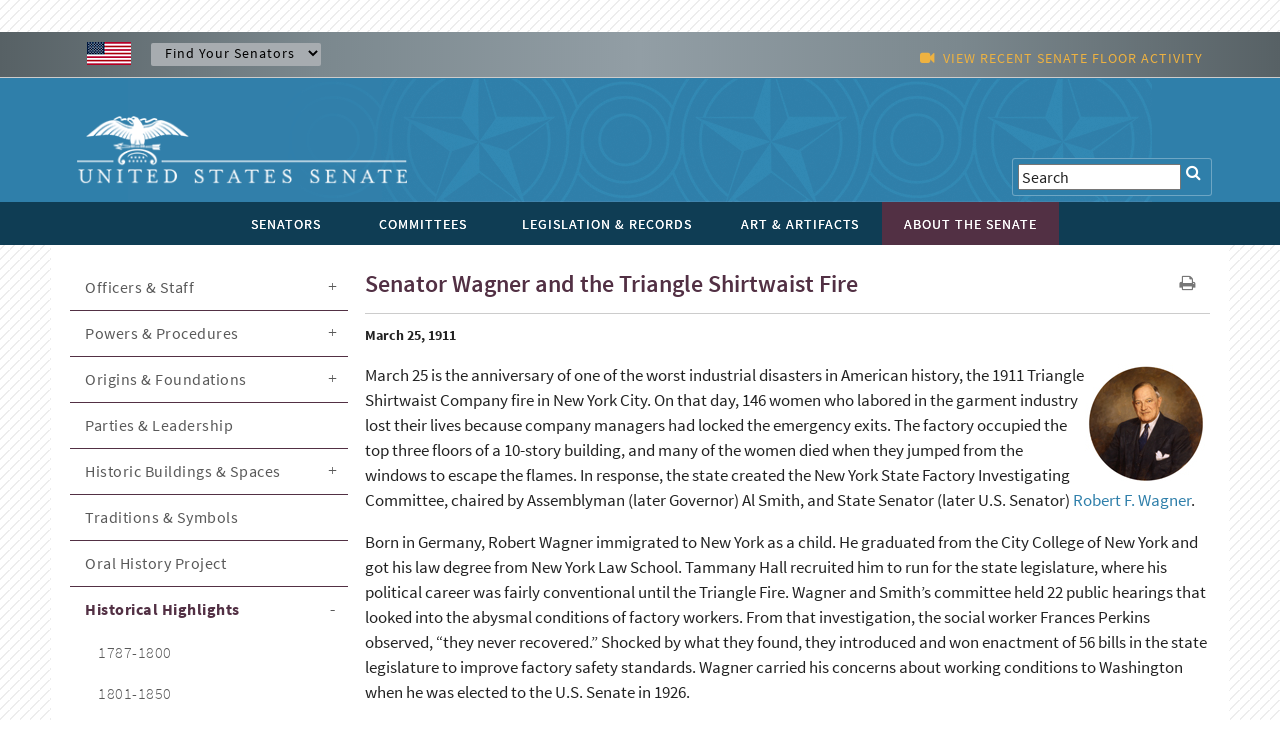

--- FILE ---
content_type: text/html; charset=UTF-8
request_url: https://www.senate.gov/artandhistory/history/minute/Senator_Wagner_and_the_Triangle_Shirtwaist_Fire.htm
body_size: 8170
content:
<!DOCTYPE html PUBLIC "-//W3C//DTD XHTML 1.0 Transitional//EN" "http://www.w3.org/TR/xhtml1/DTD/xhtml1-transitional.dtd">
<!-- [if lt IE 7]> <html class="ie6 oldie"> <![endif] --><!-- [if IE 7]>    <html class="ie7 oldie"> <![endif] --><!-- [if IE 8]>    <html class="ie8 oldie"> <![endif] --><!-- [if gt IE 8]> <! --><html class="">
<!-- <![endif] -->
<head>
<META http-equiv="Content-Type" content="text/html; charset=iso-8859-1">
<meta charset="UTF-8">
<meta name="viewport" content="width=device-width, initial-scale=1">
<meta name="object" content="Senator_Wagner_and_the_Triangle_Shirtwaist_Fire.xml">
<meta name="version" content="17.1">
<meta name="path" content="/Company Home/Sites/senategov/documentLibrary/Senate.gov/artandhistory/history/minute">
<meta name="date" content="Friday, September 8, 2023">
<meta name="time" content="3:26:11 PM EDT">
<meta name="keywords" content="robert taft bell tower">
<meta name="bucket" content="history">
<meta name="description" content="1878: Senator Wagner and the Triangle Shirtwaist Fire">
<title>U.S. Senate: Senator Wagner and the Triangle Shirtwaist Fire</title>
<link type="image/x-icon" rel="shortcut icon" href="/resources/images/us_sen.ico">
<link type="text/css" rel="stylesheet" href="/resources/styles/boilerplate.css">
<link type="text/css" rel="stylesheet" href="/resources/styles/main.css">
<link type="text/css" rel="stylesheet" href="/resources/styles/nav_menu.css">
<link type="text/css" rel="stylesheet" href="/resources/styles/skdslider.css">
<link type="text/css" rel="stylesheet" href="/resources/fonts/gFonts.css?family=Source+Sans+Pro:400,300,600,700,300italic,400italic,600italic,700italic">
<link type="text/css" rel="stylesheet" href="/resources/fonts/gFonts.css?family=Source+Serif+Pro:400,600,700">
<link type="text/css" rel="stylesheet" href="/resources/fonts/gFonts.css?family=Libre+Baskerville:400,400italic,700">
<link rel="stylesheet" href="/resources/fonts/css/font-awesome.min.css">
<link type="text/css" rel="stylesheet" href="/resources/styles/print.css">
<link type="text/css" rel="stylesheet" href="/resources/styles/content.css">
<!-- [if lt IE 9]> <script src="/resources/scripts/html5shiv.js"></script> <![endif] --> 
  
<script type="text/javascript">

function MM_goToURL() { //v3.0
  var i, args=MM_goToURL.arguments; document.MM_returnValue = false;
  for (i=0; i<(args.length-1); i+=2) eval(args[i]+".location='"+args[i+1]+"'");
}

</script>
    <script type="text/javascript">
function MM_jumpMenu(targ,selObj,restore){ //v3.0
  eval(targ+".location='"+selObj.options[selObj.selectedIndex].value+"'");
  if (restore) selObj.selectedIndex=0;
}
</script><script src="/resources/scripts/jquery-1.11.3.min.js"></script><script src="/resources/scripts/skdslider.min.js"></script><script src="/resources/scripts/main.js"></script><script src="/resources/scripts/floor_status.js"></script>
</head>
<body onload="myFunction()">
<a href="#skip" class="offscreen">Skip Content</a>
<header class="mobilehead clearfix">
<div id="top-header">
<CFPARAM NAME="URL.q" DEFAULT="">
        <div id="find-sen" class="row">
          <div id="flag" class="fluid "><img src="/resources/images/usFlag.png" alt="U.S. Flag" /></div>
          <div id="sen-dropdown-container" class="fluid ">
          <form name="findSenators" method="post">
            <label for="findsenator" />
            <select name="stateName" class="arrow" id="findsenator" onChange="MM_jumpMenu('parent',this,0)">
              <option value="/states/">Find Your Senators</option>
              <option value="/states/AL/intro.htm">Alabama</option>
              <option value="/states/AK/intro.htm">Alaska</option>
              <option value="/states/AZ/intro.htm">Arizona</option>
              <option value="/states/AR/intro.htm">Arkansas</option>
              <option value="/states/CA/intro.htm">California</option>
              <option value="/states/CO/intro.htm">Colorado</option>
              <option value="/states/CT/intro.htm">Connecticut</option>
              <option value="/states/DE/intro.htm">Delaware</option>
              <option value="/states/FL/intro.htm">Florida</option>
              <option value="/states/GA/intro.htm">Georgia</option>
              <option value="/states/HI/intro.htm">Hawaii</option>
              <option value="/states/ID/intro.htm">Idaho</option>
              <option value="/states/IL/intro.htm">Illinois</option>
              <option value="/states/IN/intro.htm">Indiana</option>
              <option value="/states/IA/intro.htm">Iowa</option>
              <option value="/states/KS/intro.htm">Kansas</option>
              <option value="/states/KY/intro.htm">Kentucky</option>
              <option value="/states/LA/intro.htm">Louisiana</option>
              <option value="/states/ME/intro.htm">Maine</option>
              <option value="/states/MD/intro.htm">Maryland</option>
              <option value="/states/MA/intro.htm">Massachusetts</option>
              <option value="/states/MI/intro.htm">Michigan</option>
              <option value="/states/MN/intro.htm">Minnesota</option>
              <option value="/states/MS/intro.htm">Mississippi</option>
              <option value="/states/MO/intro.htm">Missouri</option>
              <option value="/states/MT/intro.htm">Montana</option>
              <option value="/states/NE/intro.htm">Nebraska</option>
              <option value="/states/NV/intro.htm">Nevada</option>
              <option value="/states/NH/intro.htm">New Hampshire</option>
              <option value="/states/NJ/intro.htm">New Jersey</option>
              <option value="/states/NM/intro.htm">New Mexico</option>
              <option value="/states/NY/intro.htm">New York</option>
              <option value="/states/NC/intro.htm">North Carolina</option>
              <option value="/states/ND/intro.htm">North Dakota</option>
              <option value="/states/OH/intro.htm">Ohio</option>
              <option value="/states/OK/intro.htm">Oklahoma</option>
              <option value="/states/OR/intro.htm">Oregon</option>
              <option value="/states/PA/intro.htm">Pennsylvania</option>
              <option value="/states/RI/intro.htm">Rhode Island</option>
              <option value="/states/SC/intro.htm">South Carolina</option>
              <option value="/states/SD/intro.htm">South Dakota</option>
              <option value="/states/TN/intro.htm">Tennessee</option>
              <option value="/states/TX/intro.htm">Texas</option>
              <option value="/states/UT/intro.htm">Utah</option>
              <option value="/states/VT/intro.htm">Vermont</option>
              <option value="/states/VA/intro.htm">Virginia</option>
              <option value="/states/WA/intro.htm">Washington</option>
              <option value="/states/WV/intro.htm">West Virginia</option>
              <option value="/states/WI/intro.htm">Wisconsin</option>
              <option value="/states/WY/intro.htm">Wyoming</option>
            </select>
          </form>
        </div>
          <div id="watch" class="fluid">
			<div class="fluid watch_text"><span class="fa fa-video-camera"></span>&nbsp;&nbsp;<a id="floorlink" target="_blank"><span id="contentdata"></span></a></div>
          </div>
          </div>
        </div>
      </div>
	  
	  <div id="main-header">
<div class="row">

<div id="logo">
	<a href="/index.htm"><img src="/resources/images/senate_logo.png" alt="United States Senate Logo" border="0"/></a>
</div>

 <div id="search-elements" class="fluid "> 
	<form name="search" id="search" action="/general/search/search_central_solr-js.htm" method="GET">
          <label for="search"><span class="fa fa-search" onClick="document.getElementById('search').submit();"></span></label>
          <input type="text" name="q" value="Search" id="search3" onfocus="this.value=''" />
          <!--commented out by betty<input type="hidden" value="1" name="col" /> 
          <INPUT type="hidden" name="xsl" value="xml" />-->
	  <!--<input type="text" name="q" value="Search" id="search" onfocus="this.value=''" />
	  <input type="hidden" name="site" value="default_collection" />
	  <input type="hidden" name="num" value="10" />
	  <INPUT type="hidden" name="filter" value="0" />-->
	</form>


     <!--solr search section starts
     <form method="GET" action="/general/search/search_central_solr.cfm" name="search" style="display: inline;">
        <input type="text" onFocus="this.value=&apos;&apos;" class="searchBox" id="search3" value="<CFOUTPUT>#URL.q#</CFOUTPUT>" name="q"/>
		<input type="image" align="absmiddle" alt="GO" src="/resources/images/uss_button_go.gif"/>
	 </form>
     solr search section ends-->
  </div>

</div>
</div>

<div class="nav">
<div id="nav-head-bg"></div>
<div class="row">
<nav id="main-nav" class="fluid ">
<label for="drop" class="toggle">MENU<span class="fa fa-bars"></span></label><input type="checkbox" id="drop">
<ul class="menu">
<li class="senatorsmenu">
<label for="drop-1" class="plus-minus mobile-plus"></label><a href="/senators/index.htm">
<div>SENATORS</div>
</a>
<input type="checkbox" id="drop-1"/>
  <ul class="senatorsmenusub">
	<li><a href="/senators/senators-contact.htm">Contact Your Senators</a></li>
        <li><a href="/senators/leadership.htm">Leadership &amp; Officers</a></li>
        <li><a href="/senators/former_senators.htm">Former Senators</a></li>
        <li><a href="/senators/qualifications_termsofservice.htm">Qualifications &amp; Terms of Service</a></li>
        <li><a href="/senators/facts_milestones.htm">Facts &amp; Milestones</a></li>
	  
          <li><a href="/states/statesmap.htm">States in the Senate</a></li>
  </ul>
</li>
<li class="committeesmenu">
<label for="drop-2" class="plus-minus mobile-plus"></label><a href="/committees/committees_home.htm">
<div>COMMITTEES</div>
</a>
<input type="checkbox" id="drop-2"/>
  <ul class="committeesmenusub">
	<li><a href="/committees/membership_assignments.htm">Membership &amp; Assignments </a></li>
	  <li><a href="/committees/hearings_meetings.htm">Hearings &amp; Meetings</a></li>
	  <li><a href="/committees/history.htm">History</a></li>
  </ul>
</li>
<li class="legislationmenu">
<label for="drop-3" class="plus-minus mobile-plus"></label><a href="/legislative/legislative_home.htm">
<div>LEGISLATION &amp; RECORDS</div>
</a>
<input type="checkbox" id="drop-3"/>
	<ul class="legislationmenusub">
		<li><a href="/legislative/bills_acts_laws.htm">Bills, Acts, &amp; Laws</a></li>
	  <li><a href="/legislative/nominations_new.htm">Nominations</a></li>
	  <li><a href="/legislative/treaties_new.htm">Treaties</a></li>
	  <li><a href="/legislative/votes_new.htm">Votes</a></li>
          <li><a href="/legislative/floor_activity_pail.htm">Floor Proceedings</a></li>
	  <li><a href="/legislative/rules_procedure.htm">Rules &amp; Procedure</a></li>
	  <li><a href="/legislative/landmark_legislation.htm">Landmark Legislation</a></li>
	  <li><a href="/legislative/sessions_of_congress.htm">Sessions of Congress</a></li>
          <li><a href="/legislative/senate-archives/information-about-senate-archives.htm">Senate Archives</a></li>
	 
	  <li><a href="/legislative/lobbyingdisc.htm#lobbyingdisc=lda">Public Disclosure</a></li>
	  </ul>
</li>
<li class="artartifactsmenu">
<label for="drop-4" class="plus-minus mobile-plus"></label><a href="/art-artifacts/index.htm">
<div>ART &amp; ARTIFACTS</div>
</a>
<input type="checkbox" id="drop-4"/>

  <ul class="artartifactsmenusub">
  <li><a href="/general/search/search-art-artifacts-solr-js.htm">Collection Search</a></li>
 <li><a href="/art-artifacts/fine-art-landing-page.htm">Fine Art</a></li>
	<li><a href="/art-artifacts/decorative-art-landing-page.htm">Decorative Art</a></li>
       <li><a href="/art-artifacts/historical-images-landing-page.htm">Historical Images</a></li>
        <li><a href="/art-artifacts/historical-artifacts-landing-page.htm">Historical Artifacts</a></li>
        
        <li><a href="/art-artifacts/thematic-collections-landing-page.htm">Thematic Collections</a></li>
        <li><a href="/art-artifacts/exhibitions-publications-landing-page.htm">Exhibitions &amp; Publications</a></li>
	  
  </ul>

</li>
<li class="aboutmenu">
<label for="drop-5" class="plus-minus mobile-plus"></label><a href="/about/index.htm" class="selected">
<div>ABOUT THE SENATE</div>
</a>
<input type="checkbox" id="drop-5"/>

<ul class="aboutmenusub">
        	<li>
            <label for="drop-44" class="plus-minus mobile-plus"> </label>
                  <a class="drop-link" href="/about/officers-staff.htm">Officers &amp; Staff</a>
                  <input type="checkbox" id="drop-44"/>
                  <ul class="tertiary-menu">
                  	<li><a href="/about/officers-staff/vice-president.htm">Vice President</a></li>
        			<li><a href="/about/officers-staff/president-pro-tempore.htm">President Pro Tempore</a></li>
        			<li><a href="/about/officers-staff/secretary-of-the-senate.htm">Secretary of the Senate</a></li>
        			<li><a href="/about/officers-staff/sergeant-at-arms.htm">Sergeant at Arms</a></li>
                                <li><a href="/about/officers-staff/party-secretaries.htm">Party Secretaries</a></li>

                                <li><a href="/about/officers-staff/chaplain.htm">Chaplain</a></li>

                                <li><a href="/about/officers-staff/committee-office-staff.htm">Committee &amp; Office Staff</a></li>

                                <li><a href="/about/officers-staff/pages.htm">Pages</a></li>
                  </ul>
            
            </li>
            <li> 
                  <label for="drop-45" class="plus-minus mobile-plus"> </label>
                  <a class="drop-link" href="/about/powers-procedures.htm">Powers &amp; Procedures</a>
                  <input type="checkbox" id="drop-45"/>
                  	<ul class="tertiary-menu">
                    <li><a href="/about/powers-procedures/censure.htm">Censure</a></li>
                    <li><a href="/about/powers-procedures/declarations-of-war.htm">Declarations of War</a></li>
                    <li><a href="/about/powers-procedures/expulsion.htm">Expulsion</a></li>
                    <li><a href="/about/powers-procedures/filibusters-cloture.htm">Filibuster &amp; Cloture</a></li>
                    <li><a href="/about/powers-procedures/impeachment.htm">Impeachment</a></li>
<li><a href="/about/powers-procedures/investigations.htm">Investigations</a></li>
<li><a href="/about/powers-procedures/nominations.htm">Nominations</a></li>
<li><a href="/about/powers-procedures/rules.htm">Rules</a></li>
<li><a href="/about/powers-procedures/treaties.htm">Treaties</a></li>
<li><a href="/about/powers-procedures/voting.htm">Voting</a></li>
                  	</ul>
                    
            </li>
    <li>
	 <label for="drop-46" class="plus-minus mobile-plus"> </label>
	<a class="drop-link" href="/about/origins-foundations.htm">Origins &amp; Foundations</a>
                  <input type="checkbox" id="drop-46"/>
                  	<ul class="tertiary-menu">
                    	<li><a href="/about/origins-foundations/senate-and-constitution.htm">The Senate &amp; the Constitution</a></li>
        				<li><a href="/about/origins-foundations/electing-appointing-senators.htm">Electing &amp; Appointing Senators</a></li>
        				<li><a href="/about/origins-foundations/committee-system.htm">Committee System</a></li>
        				<li><a href="/about/origins-foundations/idea-of-the-senate.htm">Idea of the Senate</a></li>
        				<li><a href="/about/origins-foundations/parties-leadership.htm">Parties &amp; Leadership</a></li>

                    </ul>
            </li>
  <li><a class="drop-link" href="/about/parties-leadership.htm">Parties &amp; Leadership</a></li>
            
	     <li> 

         
                  <label for="drop-47" class="plus-minus mobile-plus"> </label>
                  <a class="drop-link" href="/about/historic-buildings-spaces.htm">Historic Buildings &amp; Spaces</a>
                  <input type="checkbox" id="drop-47"/>
                  	<ul class="tertiary-menu">
                    <li><a href="/about/historic-buildings-spaces/capitol.htm">The Capitol</a></li>
                    <li><a href="/about/historic-buildings-spaces/senate-chamber.htm">Senate Chamber</a></li>
                    <li><a href="/about/historic-buildings-spaces/historic-rooms.htm">Historic Rooms</a></li>
<li><a href="/about/historic-buildings-spaces/office-buildings.htm">Senate Office Buildings</a></li>
<li><a href="/about/historic-buildings-spaces/meeting-places.htm">Congressional Meeting Places</a></li>
<li><a href="/about/historic-buildings-spaces/past-chambers.htm">Past Senate Chambers</a></li>
                  	</ul>
                    
            </li>
<li><a class="drop-link" href="/about/traditions-symbols.htm">Traditions &amp; Symbols</a></li>
          	<li><a class="drop-link" href="/history/oralhistory.htm">Oral History Project</a></li>
          <li> 
                  <label for="drop-48" class="plus-minus mobile-plus"> </label>
                  <a class="drop-link" href="/history/essays.htm">Historical Highlights</a>
                  <input type="checkbox" id="drop-48"/>
                  	<ul class="tertiary-menu">
                    <li><a href="/history/1787.htm">1787-1800</a></li>
                    <li><a href="/history/1801.htm">1801-1850</a></li>
                    <li><a href="/history/1851.htm">1851-1877</a></li>
                    <li><a href="/history/1878.htm">1878-1920</a></li>
                    <li><a href="/history/1921.htm">1921-1940</a></li>
 <li><a href="/history/1941.htm">1941-1963</a></li>
 <li><a href="/history/1964.htm">1964-present</a></li>

                  	</ul>
                    
            </li>
<li><a class="drop-link" href="/artandhistory/senate-stories/menu.htm">Senate Stories Blog</a></li>
          <li> 
      	<li><a class="drop-link" href="/about/research-tools.htm">Research Tools</a></li>
          <li> 
</ul>



    	

</li>
</ul>
</nav>
</div>
</div>
</header>
<div id="watch_mobile" class="fluid  watch_text"><span class="fa fa-video-camera"></span>&nbsp;&nbsp;<a id="floorlink_mobile" target="_blank"><span id="contentdata_mobile"></span></a></div>
<main class="gridContainer clearfix">
<div id="secondary_col2" class="fluid">
<section class="fluid " id="about_header">
<h1>Senator Wagner and the Triangle Shirtwaist Fire</h1>
<div id="h1_action_icons" class="fluid"><a href="javascript:if(window.print)window.print()"><i class="fa fa-print"></i></a>
    <!--<a href="index.html"><i class="fa fa-share"></i></a>-->
</div>
<hr class="fluid">
</section>
<!--
      BEGIN MAIN
    -->
<span tabindex="-1" id="skip"></span>
<style>
td {padding-left:5px;}

	@media
	only screen and (max-width: 760px),
	(min-device-width: 768px) and (max-device-width: 1024px)  {

		/* Force table to not be like tables anymore*/
		table, thead, tbody, th, tr, td {
			display: block;
			
		} 

		/* Hide table headers (but not display: none;, for accessibility) */
		thead tr th{
			position: absolute;
			top: -9999px;
			left: -9999px;
		}

		tr { border: 1px solid #ccc;}

		td {
			/* Behave  like a "row" */
			border: none;
			border-bottom: 1px solid #eee;
			}

		td:before {
			/* Now like a table header */
			/* Top/left values mimic padding */
			top: 6px;
			left: 6px;
			padding-right: 10px;
			font-weight: bold;
		}

		/*
		Label the data
		*/

	/* Smartphones (portrait and landscape) ----------- */
	@media only screen
	and (min-device-width : 200px)
	and (max-device-width : 720px) {
		body {
			padding: 0;
			margin: 0;
			width: 100%; }
		}

	/* iPads (portrait and landscape) ----------- */
	@media only screen and (min-device-width: 768px) and (max-device-width: 1024px) {
		body {
			width: 100%;
		}
	}

	</style>
<p class="contenttitle">March 25, 1911</p>
<p>
<div style="padding-right:5px;">
<a href="/art-artifacts/fine-art/images/32_00043_000_a.htm"><img align="right" src="/art-artifacts/resources/graphics/small/32_00043.jpg" alt="Robert F. Wagner by Steven Polson"></a>
</div>
<div class="contenttext">
<P>March 25 is the anniversary of one of the worst industrial disasters in American history, the 1911 Triangle Shirtwaist Company fire in New York City. On that day, 146 women who labored in the garment industry lost their lives because company managers had locked the emergency exits. The factory occupied the top three floors of a 10-story building, and many of the women died when they jumped from the windows to escape the flames. In response, the state  created the New York State Factory Investigating Committee, chaired by Assemblyman (later Governor) Al Smith, and State Senator (later U.S. Senator) <a href="/senators/FeaturedBios/Featured_Bio_Wagner.htm">Robert F. Wagner</a>.</P>
<P>Born in Germany, Robert Wagner immigrated to New York as a child. He graduated from the City College of New York and got his law degree from New York Law School. Tammany Hall recruited him to run for the state legislature, where his political career was fairly conventional until the Triangle Fire. Wagner and Smith&rsquo;s committee held 22 public hearings that looked into the abysmal conditions of factory workers. From that investigation, the social worker Frances Perkins observed, &ldquo;they never recovered.&rdquo;  Shocked by what they found, they introduced and won enactment of 56 bills in the state legislature to improve factory safety standards. Wagner carried his concerns about working conditions to Washington when he was elected to the U.S. Senate in 1926.</P>
<P>Even during the prosperous 1920s, Wagner devoted his first Senate speech to unemployment. When the Great Depression broke, Senator Wagner wrote the Emergency Relief and Construction Act of 1932, which for the first time committed the federal government to direct relief for the unemployed through public works projects. After Franklin Roosevelt became president, Wagner introduced many of the New Deal&rsquo;s major initiatives, including bills creating the National Industrial Recovery Administration and the Works Progress Administration. He is best known as the author of the Social Security Act and also of the Wagner Act that upheld the right of labor to organize and bargain collectively. Among his last accomplishments was the GI Bill of Rights. Throughout the 1930s, Senator Wagner was also an outspoken opponent of Nazi Germany and of other dictatorships. &ldquo;We in the twentieth century, here in America,&rdquo; he asserted, &ldquo;can avoid the onslaught of governments which do too much only by developing a government that does enough.&rdquo;</P>
<P>In the year 2000, the U.S. Senate agreed to <a href="/artandhistory/history/common/briefing/Famous_Five_Seven.htm">add Robert Wagner&rsquo;s portrait to those of five other significant senators in the Senate Reception Room</a>. This was a fitting tribute to one of the nation&rsquo;s most productive senators. Indirectly, it is also a memorial to the victims of the disaster that so  profoundly shaped his career. For it was his memories of the Triangle Shirtwaist fire that drove Robert Wagner to devote his legislative career to the plight of working class Americans.</P>
</div>
</p>
<!--
      END MAIN
    -->
</div>
<div id="secondary_col1" class="fluid">
<!DOCTYPE noindex PUBLIC "-//W3C//DTD XHTML 1.0 Transitional//EN" "http://www.w3.org/TR/xhtml1/DTD/xhtml1-transitional.dtd">
<noindex>
<div class="fluid" id="about">
<ul>
<li class="accordion">
<a href="/about/officers-staff.htm">Officers &amp; Staff</a>
</li>
<li class="panel">
<ul>
<li>
<a href="/about/officers-staff/vice-president.htm">Vice President</a>
</li>
<li>
<a href="/about/officers-staff/president-pro-tempore.htm">President Pro Tempore</a>
</li>
<li>
<a href="/about/officers-staff/secretary-of-the-senate.htm">Secretary of the Senate</a>
</li>
<li>
<a href="/about/officers-staff/sergeant-at-arms.htm">Sergeant at Arms</a>
</li>
<li>
<a href="/about/officers-staff/party-secretaries.htm">Party Secretaries</a>
</li>
<li>
<a href="/about/officers-staff/chaplain.htm">Chaplain</a>
</li>
<li>
<a href="/about/officers-staff/committee-office-staff.htm">Committee &amp; Office Staff</a>
</li>
<li>
<a href="/about/officers-staff/pages.htm">Pages</a>
</li>
</ul>
</li>
<li class="accordion">
<a href="/about/powers-procedures.htm">Powers &amp; Procedures</a>
</li>
<li class="panel">
<ul>
<li>
<a href="/about/powers-procedures/censure.htm">Censure</a>
</li>
<li>
<a href="/about/powers-procedures/declarations-of-war.htm">Declarations of War</a>
</li>
<li>
<a href="/about/powers-procedures/expulsion.htm">Expulsion</a>
</li>
<li>
<a href="/about/powers-procedures/filibusters-cloture.htm">Filibuster &amp; Cloture</a>
</li>
<li>
<a href="/about/powers-procedures/impeachment.htm">Impeachment</a>
</li>
<li>
<a href="/about/powers-procedures/investigations.htm">Investigations</a>
</li>
<li>
<a href="/about/powers-procedures/nominations.htm">Nominations</a>
</li>
<li>
<a href="/about/powers-procedures/rules.htm">Rules</a>
</li>
<li>
<a href="/about/powers-procedures/treaties.htm">Treaties</a>
</li>
<li>
<a href="/about/powers-procedures/voting.htm">Voting</a>
</li>
</ul>
</li>
<li class="accordion">
<a href="/about/origins-foundations.htm">Origins &amp; Foundations</a>
</li>
<li class="panel">
<ul>
<li>
<a href="/about/origins-foundations/senate-and-constitution.htm">The Senate &amp; the Constitution</a>
</li>
<li>
<a href="/about/origins-foundations/electing-appointing-senators.htm">Electing &amp; Appointing Senators</a>
</li>
<li>
<a href="/about/origins-foundations/committee-system.htm">Committee System</a>
</li>
<li>
<a href="/about/origins-foundations/idea-of-the-senate.htm">Idea of the Senate</a>
</li>
</ul>
</li>
<li class="accordion-nochild">
<a href="/about/parties-leadership.htm">Parties &amp; Leadership</a>
</li>
<li class="accordion">
<a href="/about/historic-buildings-spaces.htm">Historic Buildings &amp; Spaces</a>
</li>
<li class="panel">
<ul>
<li>
<a href="/about/historic-buildings-spaces/capitol.htm">The Capitol</a>
</li>
<li>
<a href="/about/historic-buildings-spaces/senate-chamber.htm">Senate Chamber</a>
</li>
<li>
<a href="/about/historic-buildings-spaces/historic-rooms.htm">Historic Rooms</a>
</li>
<li>
<a href="/about/historic-buildings-spaces/office-buildings.htm">Senate Office Buildings</a>
</li>
<li>
<a href="/about/historic-buildings-spaces/meeting-places.htm">Congressional Meeting Places</a>
</li>
<li>
<a href="/about/historic-buildings-spaces/past-chambers.htm">Past Senate Chambers</a>
</li>
</ul>
</li>
<li class="accordion-nochild">
<a href="/about/traditions-symbols.htm">Traditions &amp; Symbols</a>
</li>
<li class="accordion-nochild">
<a href="/history/oralhistory.htm">Oral History Project</a>
</li>
<li class="accordion active">
<a class="active" href="/history/essays.htm">Historical Highlights</a>
</li>
<li class="panel show">
<ul>
<li>
<a href="/history/1787.htm">1787-1800</a>
</li>
<li>
<a href="/history/1801.htm">1801-1850</a>
</li>
<li>
<a href="/history/1851.htm">1851-1877</a>
</li>
<li>
<a class="active" href="/history/1878.htm">1878-1920</a>
</li>
<li>
<a href="/history/1921.htm">1921-1940</a>
</li>
<li>
<a href="/history/1941.htm">1941-1963</a>
</li>
<li>
<a href="/history/1964.htm">1964-present</a>
</li>
</ul>
</li>
<li class="accordion-nochild">
<a href="/artandhistory/senate-stories/menu.htm">Senate Stories Blog</a>
</li>
<li class="accordion-nochild">
<a href="/about/research-tools.htm">Research Tools</a>
</li>
</ul>
</div>
</noindex>

<!--
            BEGIN TEASERS
          -->
<br>
<!--****** Email_Historian.xml Version: 24.2 was generated at: Wednesday, June 7, 2023: 9:34 AM EDT in folder: /Company Home/Sites/senategov/documentLibrary/Senate.gov/artandhistory/history/common/teaser **--><aside class="fluid sidebar_link_container">
<div class="fluid content_column_container">
<h3>Senate Historical Office </h3>
<span style="padding-top:5px" class="teasertext">
<P>
Information provided by the <A href="/history/senate-historical-office.htm">Senate Historical Office</A>.
</P>
<P>
Questions about Senate History?<br>
<A href="mailto:historian@sec.senate.gov">Email a Senate historian</A>.<br>
</P>
</span>
</div>
</aside>

<br>
<!--****** Biographical_Directory.xml Version: 2.2 was generated at: Wednesday, June 19, 2019: 1:56 PM EDT in folder: /Company Home/Sites/senategov/documentLibrary/Senate.gov/artandhistory/history/common/teaser **--><aside class="fluid sidebar_link_container">
<div class="fluid content_column_container">
<h3>Biographical Directory </h3>
<div style="padding-top:5px" class="teasertext">
<p>The <a href="http://bioguide.congress.gov/biosearch/biosearch.asp">Directory</a> provides information about former and current senators.</p>
</div>
<div></div>
<div class="teasertext"></div>
</div>
</aside>

<br>
<!--
            END TEASERS
          -->
</div>
<div id="social_background_white" class="fluid ">
	<div id="logo_social_footer_center" class="fluid ">
      <div id="footer_logo" class="fluid "><a href="/index.htm"><img src="/resources/images/senate_logo_footer.png" alt="Senate Logo"/></a></div>
     </div>
</div>
</main>
<footer id="footer" class="fluid gridContainer clearfix">
      <div id="footer_menu_center"> 
      
      <div id="footer_menu_senators" > 
      	<h3><a href="/senators/contact/">SENATORS</a></h3>
        <ul class="fluid fluidList footer_links">
        <li><a href="/senators/senators-contact.htm">Contact</a></li>
        <li><a href="/senators/leadership.htm">Leadership &amp; Officers</a></li>
        <li><a href="/senators/former_senators.htm">Former Senators</a></li>
        <li><a href="/senators/qualifications_termsofservice.htm">Qualifications &amp; Terms of Service</a></li>
        <li><a href="/senators/facts_milestones.htm">Facts &amp; Milestones</a></li>
          <li><a href="/states/statesmap.htm">States</a></li>
          
          </ul>
          
         <div id="footer_menu_committees" >
         <h3  style="padding-top: 75px;"><a href="/committees/committees_home.htm">COMMITTEES</a></h3>
         <ul class="fluid fluidList footer_links">
          <li><a href="/committees/membership_assignments.htm">Membership &amp; Assignments</a></li>
          <li><a href="/committees/hearings_meetings.htm">Hearings &amp; Meetings</a></li>
          <li><a href="/committees/history.htm">History</a></li>
          </ul></div> 
          </div> 
      
          
      <div id="footer_menu_legislation" > 
      <h3><a href="/legislative/legislative_home.htm">LEGISLATION &amp; <br>
RECORDS</a></h3>
        <ul class="fluid fluidList footer_links">
          <li><a href="/legislative/bills_acts_laws.htm">Bills, Acts, & Laws</a></li>
          <li><a href="/legislative/nominations_new.htm">Nominations</a></li>
          <li><a href="/legislative/treaties_new.htm">Treaties</a></li>
          <li><a href="/legislative/votes_new.htm">Votes</a></li>
          <li><a href="/legislative/floor_activity_pail.htm">Floor Proceedings</a></li>
          <li><a href="/legislative/rules_procedure.htm">Rules &amp; Procedure</a></li>
          <li><a href="/legislative/landmark_legislation.htm">Landmark Legislation</a></li>
          <li><a href="/legislative/sessions_of_congress.htm">Sessions of Congress</a></li>
<li><a href="/legislative/senate-archives/information-about-senate-archives.htm">Senate Archives</a></li>
          <li><a href="/legislative/lobbyingdisc.htm#lobbyingdisc=lda">Public Disclosure</a></li>
    
          </ul></div> 
          
        
      <div id="footer_menu_artartifacts" > 
      <h3><a href="/art-artifacts/index.htm">ART &amp; ARTIFACTS</a></h3>
        <ul class="fluid fluidList footer_links">
         <li><a href="/art-artifacts/fine-art-landing-page.htm">Fine Art</a></li>
          <li><a href="/art-artifacts/decorative-art-landing-page.htm">Decorative Art</a></li>
         <li><a href="/art-artifacts/historical-images-landing-page.htm">Historical Images</a></li>
          <li><a href="/art-artifacts/historical-artifacts-landing-page.htm">Historical Artifacts</a></li>
          
          <li><a href="/art-artifacts/thematic-collections-landing-page.htm">Thematic Collections</a></li>
          </ul></div>
	

     <div id="footer_menu_about" > 
      <h3><a href="/about/index.htm">ABOUT THE SENATE</a></h3>
        <ul class="fluid fluidList footer_links">
          <li><a href="/about/officers-staff.htm">Officers &amp; Staff</a></li>
     <li><a href="/about/powers-procedures.htm">Powers &amp; Procedures</a></li>
          <li><a href="/about/origins-foundations.htm">Origins &amp; Foundations</a></li>
<li><a href="/about/parties-leadership.htm">Parties &amp; Leadership</a></li>
<li><a href="/about/historic-buildings-spaces.htm">Historic Buildings &amp; Spaces</a></li>
     <li><a href="/about/traditions-symbols.htm">Traditions &amp; Symbols</a></li>  
		  <li><a href="/history/oralhistory.htm">Oral History Project</a></li>
             <li><a href="/history/essays.htm">Historical Highlights</a></li>
          <li><a href="/artandhistory/senate-stories/menu.htm">Senate Stories Blog</a></li> 
<li><a href="/about/research-tools.htm">Research Tools</a></li>
          </ul></div>
            </div> 
     <div id="footer_legal" class="fluid " >
          <p><!--<span class="speaker legal"><a href="/general/common/generic/browsealoud.htm">BrowseAloud</a></span> &nbsp; | &nbsp; -->
          <a href="/general/contacting.htm">Contact</a> &nbsp; | &nbsp; 
          <a href="/general/content_responsibility.htm">Content Responsibility</a> &nbsp; | &nbsp; 
          <a href="/usage/internetpolicy.htm">Usage Policy</a> &nbsp; | &nbsp; 
  <a href="/general/privacy.htm">Privacy Policy</a> &nbsp; | &nbsp; 
          <a href="/visiting/employment.htm">Employment &amp; Internships</a> &nbsp; | &nbsp; 
        <a href="/visiting/procurement.htm">Procurement</a> &nbsp; | &nbsp; 
          <a href="/index.htm">www.senate.gov</a>
          </p>
          </div>
     </footer>
     
<script src="https://assets.adobedtm.com/566dc2d26e4f/843d2f589d53/launch-01bbfeb2a9a5.min.js" async></script>




</body>
</html>
